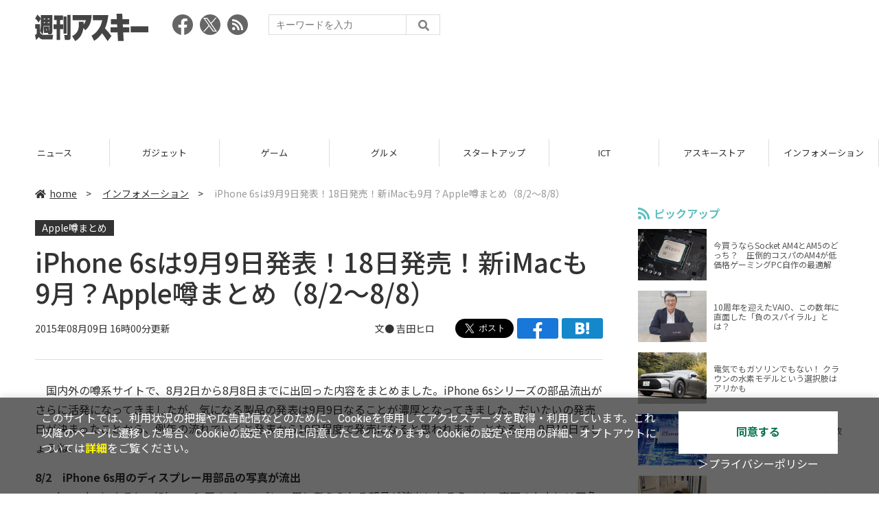

--- FILE ---
content_type: text/html; charset=UTF-8
request_url: https://weekly.ascii.jp/elem/000/002/635/2635865/
body_size: 12984
content:
<!DOCTYPE html>
<html lang="ja">
<head prefix="og: http://ogp.me/ns# fb: http://ogp.me/ns/fb# website: http://ogp.me/ns/website#">
<script type="text/javascript">
var dataLayer = dataLayer || [];
dataLayer.push({
    'Category':'3001',
    'EID':'2635865',
    'Cat':'2015-08-09T16:00:00+09:00,C3001,S275,S33,P0,MaxPages1,ESI1212,M0,F2100146,',
    'OpnDate':'2015-08-09T16:00:00+09:00',
    'Image':'0',
    'ESI':'1212',
    'Mobile':'0',
    'Priority':'0',
    'MaxPages':'1',
    'SubCategory':'S275,S33,',
    'Image11':'',
    'Image12':'',
    'Feature':'2100146',
});
<!-- Google Tag Manager -->
(function(w,d,s,l,i){w[l]=w[l]||[];w[l].push({'gtm.start':new Date().getTime(),event:'gtm.js'});var f=d.getElementsByTagName(s)[0], j=d.createElement(s),dl=l!='dataLayer'?'&l='+l:'';j.async=true;j.src= 'https://www.googletagmanager.com/gtm.js?id='+i+dl;f.parentNode.insertBefore(j,f);})(window,document,'script','dataLayer','GTM-KCSH653');
<!-- End Google Tag Manager -->
</script>

<meta charset="UTF-8">
<meta name="viewport" content="width=device-width, initial-scale=1">
<title>iPhone 6sは9月9日発表！18日発売！新iMacも9月？Apple噂まとめ（8/2〜8/8） - 週刊アスキー</title>
<meta name="author" content="ASCII">
<meta name="description" content="国内外の噂系サイトで8月2日から8月8日までに出回った内容をまとめました。">
<meta name="keywords" content="iPhone,iPad,Android,アプリ,ガジェット,アスキー,週刊アスキー,週アス,角川アスキー総合研究所">

<meta property="og:title" content="iPhone 6sは9月9日発表！18日発売！新iMacも9月？Apple噂まとめ（8/2〜8/8） - 週刊アスキー">
<meta property="og:type" content="article">
<meta property="og:image" content="https://ascii.jp/img/2020/02/25/2250215/l/debfc77941a52b49.png">
<meta property="og:url" content="https://weekly.ascii.jp/elem/000/002/635/2635865/">
<meta property="og:description" content="国内外の噂系サイトで8月2日から8月8日までに出回った内容をまとめました。">
<meta property="og:site_name" content="週刊アスキー">
<meta name="twitter:card" content="summary_large_image">
<meta name="twitter:site" content="週刊アスキー">
<meta name="robots" content="max-image-preview:large">

<link rel="stylesheet" href="/assets/js/slick/slick.css">
<link rel="stylesheet" href="/assets/js/slick/slick-theme.css">
<link rel="stylesheet" href="/assets/js/drawer/drawer.min.css">
<link rel="stylesheet" href="https://fonts.googleapis.com/css?family=Noto+Sans+JP:400,500,700&display=swap&subset=japanese">
<link rel="stylesheet" href="https://use.fontawesome.com/releases/v5.8.1/css/all.css" integrity="sha384-50oBUHEmvpQ+1lW4y57PTFmhCaXp0ML5d60M1M7uH2+nqUivzIebhndOJK28anvf" crossorigin="anonymous">
<link rel="stylesheet" href="/assets/css/common.css?k=2025031301">

<!-- クッキー許諾のJavascript-->
<script type="text/javascript" src="/assets/js/cookie_optin.js?2024040501"></script>
<link rel="stylesheet" href="/assets/css/article.css?2025111102">

<script async src="https://pagead2.googlesyndication.com/pagead/js/adsbygoogle.js"></script>
<script>
  (adsbygoogle = window.adsbygoogle || []).push({
    google_ad_client: "ca-pub-3423790813770652",
    enable_page_level_ads: true,
    overlays: {bottom: true}
  });
</script><!-- Ad - WAS All -->
<script async src="https://securepubads.g.doubleclick.net/tag/js/gpt.js"></script>
<script>
  window.googletag = window.googletag || {cmd: []};
  googletag.cmd.push(function() {
    googletag.defineSlot('/21852659302/was_all_1r_gam', [[300, 250], [300, 600]], 'was_all_1r_gam').setCollapseEmptyDiv(true).addService(googletag.pubads());
    googletag.pubads().enableSingleRequest();
    googletag.pubads().collapseEmptyDivs();
    googletag.enableServices();
  });
</script>

</head>

<body id="article__detail" class="drawer drawer--right drawer-close">

<!-- Google Tag Manager (noscript) -->
<noscript><iframe src="https://www.googletagmanager.com/ns.html?id=GTM-KCSH653" height="0" width="0" style="display:none;visibility:hidden"></iframe></noscript>
<!-- End Google Tag Manager (noscript) -->
<header>
  <div class="header__inner">
    <div class="elm__leftAlign">
      <h1><a href="/"><img src="/assets/img/img-mainlogo.svg" alt="週刊アスキー"></a></h1>
      <div class="elm__variousParts">
        <ul class="wrap__snsbtn">
          <li><a href="https://www.facebook.com/weeklyascii" target="_blank" rel="noreferrer noopener"><img src="/assets/img/ico-snsbtn01.svg" alt="Facebookアイコン"></a></li>
          <li class="x_icon"><a href="https://x.com/weeklyascii/" target="_blank" rel="noreferrer noopener"><img src="/assets/img/sns_x.png" alt="Xアイコン"></a></li>
          <li><a href="/rss.xml"><img src="/assets/img/ico-snsbtn04.svg" alt="RSSフィード"></a></li>
        </ul>
        <div class="search__form">
          <form action="/search/" id="searchbox_004761988070997154717:ry1v523eo1g" method="get" class="search">
            <input type="hidden" name="cx" value="004761988070997154717:ry1v523eo1g">
            <input type="hidden" name="cof" value="FORID:11">
            <input id="textfield" name="q" type="text" placeholder="キーワードを入力">
            <input id="submitbtn" type="submit" value="">
          </form>
        </div>
      </div>
    </div>
          <div class="headerInner__largeAds">
        <script async src="https://pagead2.googlesyndication.com/pagead/js/adsbygoogle.js?client=ca-pub-3423790813770652"
     crossorigin="anonymous"></script>
<!-- 【WAS】All_BB_AdS -->
<ins class="adsbygoogle"
     style="display:inline-block;width:728px;height:90px"
     data-ad-client="ca-pub-3423790813770652"
     data-ad-slot="5532165065"></ins>
<script>
     (adsbygoogle = window.adsbygoogle || []).push({});
</script>      </div>
      </div>
</header>

<button type="button" class="drawer-toggle drawer-hamburger">
  <span class="sr-only">toggle navigation</span>
  <span class="drawer-hamburger-icon"></span>
</button>
  
<nav class="drawer-nav" role="navigation">
  <ul class="drawer-menu">
    <li>
      <a href="/" class="gn-menu"><i class="fas fa-home"></i>home</a>
    </li>
    <li>
      <ul class="drawer-category">
        <li><a href="/reviews/">レビュー</a></li>
        <li><a href="/news/">ニュース</a></li>
        <li><a href="/gadgets/">ガジェット</a></li>
        <li><a href="/games/">ゲーム</a></li>
        <li><a href="/gourmet/">グルメ</a></li>
        <li><a href="/startup/">スタートアップ</a></li>
        <li><a href="/ict/">ICT</a></li>
        <li><a href="/store/">アスキーストア</a></li>
        <li><a href="/information/">インフォメーション</a></li>
      </ul>
    </li>
    <li>
      <ul class="wrap__snsbtn">
        <li><a href="https://www.facebook.com/weeklyascii" target="_blank" rel="noreferrer noopener"><img src="/assets/img/ico-snsbtn01.svg" alt="Facebookアイコン"></a></li>
        <li class="x_icon"><a href="https://x.com/weeklyascii/" target="_blank" rel="noreferrer noopener"><img src="/assets/img/sns_x.png" alt="Xアイコン"></a></li>
        <li><a href="/rss.xml"><img src="/assets/img/ico-snsbtn04.svg" alt="RSSフィード"></a></li>
      </ul>
    </li>
    <li>
      <div class="search__form">
        <form action="/search/" id="searchbox_004761988070997154717:ry1v523eo1g" method="get" class="search">
          <input type="hidden" name="cx" value="004761988070997154717:ry1v523eo1g">
          <input type="hidden" name="cof" value="FORID:11">
          <input id="textfield" name="q" type="text" placeholder="キーワードを入力">
          <input id="submitbtn" type="submit" value="">
        </form>
      </div>
    </li>
  </ul>
</nav>

<div class="wrap__category">
  <nav class="category">
    <a href="/">TOP</a>
    <a href="/reviews/">レビュー</a>
    <a href="/news/">ニュース</a>
    <a href="/gadgets/">ガジェット</a>
    <a href="/games/">ゲーム</a>
    <a href="/gourmet/">グルメ</a>
    <a href="/startup/">スタートアップ</a>
    <a href="/ict/">ICT</a>
    <a href="/store/">アスキーストア</a>
    <a href="/information/">インフォメーション</a>
  </nav>
</div>
<div id="trigger-gnFixed"></div>

  <main>

    <div class="main__inner">

      <article>

        <section class="article__body">

          <div class="breadcrumb">
            <a href="/"><i class="fas fa-home"></i>home</a>&nbsp;&gt;&nbsp;
            <a href="/information/">インフォメーション</a>&nbsp;&gt;&nbsp;
            <span>iPhone 6sは9月9日発表！18日発売！新iMacも9月？Apple噂まとめ（8/2〜8/8）</span>
          </div>


          <div id="articleHead">
          <!--連載時のヘッダー-->
            <div class="sertitle">
              <a href="/special/2100146/">Apple噂まとめ</a>
                          </div>

            <h1>iPhone 6sは9月9日発表！18日発売！新iMacも9月？Apple噂まとめ（8/2〜8/8）</h1>
            <div class="artdata">
              <p class="date">2015年08月09日 16時00分更新</p>
              <div class="elm__rightAlign">
                <p class="author"><a>文● <a href="http://twitter.com/pylori1971" target="_blank">吉田ヒロ</a></a>
                  </p>
                <div class="snsShare ss--top">
                  <div class="ss-twitter"><a href="https://twitter.com/share" class="twitter-share-button" data-url="https://weekly.ascii.jp/elem/000/002/635/2635865/" data-text="iPhone 6sは9月9日発表！18日発売！新iMacも9月？Apple噂まとめ（8/2〜8/8）" data-hashtags="" data-count="none" data-lang="ja" data-via="weeklyascii" data-size="large">ポストする</a></div>
                  <div class="ss-facebook"><a href="http://www.facebook.com/share.php?u=https://weekly.ascii.jp/elem/000/002/635/2635865/" rel="nofollow" target="_blank"></a></div>
                  <div class="ss-hatena"><a href="http://b.hatena.ne.jp/add?mode=confirm&url=https://weekly.ascii.jp/elem/000/002/635/2635865/&title=iPhone 6sは9月9日発表！18日発売！新iMacも9月？Apple噂まとめ（8/2〜8/8）" target="_blank" rel="nofollow"></a></div>
                </div>
              </div>
            </div>

          </div>
          <!--ヘッダーここまで-->

          <!--連載のリスト-->
          <div id="contents_detail">
<!--  本文  --> <p>　国内外の噂系サイトで、8月2日から8月8日までに出回った内容をまとめました。iPhone 6sシリーズの部品流出がさらに活発になってきましたが、気になる製品の発表は9月9日なることが濃厚となってきました。だいたいの発売日が決まったことから、例年の流れでいくと発表から10日程度で発売になると思われます。となると、9月18日でしょうね。</p> <h4>8/2　iPhone 6s用のディスプレー用部品の写真が流出</h4> <p><a href="http://www.nowhereelse.fr/iphone-6s-photos-ecran-force-touch-108934/" target="_blank">nowhereelse</a>によると、iPhone 6s用のディスプレー用と考えられる部品が流出したそうです。裏面の左上には四角いセンサーのようなパーツが埋め込まれており、ここにどうやら感圧タッチ機構の「Force Touch」が搭載されているようです。</p> <h4>8/3　新型iMacは9月までにリリースされるかも</h4> <p><a href="http://www.macrumors.com/2015/08/03/imacs-faster-processors-improved-displays-kgi/" target="_blank">MacRumors</a>によると、Appleは新プロセッサーを搭載したiMacをリリースするそうです。新iMacでは、KSFと呼ばれるLED蛍光体を採用することで、ディスプレー彩度が向上するそうです。米インテル社の最新プロセッサー「Skylake」のデスクトップ版は9月には出揃うようなので、9月末あたりのリリースの可能性もありますが、9月はiPhoneの発表があるので10月になるのではないでしょうか。</p> <h4>8/3　iPhone 6sの初期出荷台数は3600万超に</h4> <p><a href="http://www.emsodm.com/html/2015/08/03/1438572048146.html" target="_blank">EMSOne</a>によると、iPhone 6sシリーズの2015年７〜9月の出荷台数3600万～4000万台となるそうです。調査会社DIGITIMES Researchのリポートです。</p> <h4>8/3　iPhone用部品で日本企業が台湾独占を破る</h4> <p><a href="http://www.emsodm.com/html/2015/08/03/1438571491690.html" target="_blank">EMSOne</a>によると、パワーサプライ大手の台湾デルタ社傘下の台湾シンテック社が独占していたiPhone用のパワーチョークの発注の一部を、(株)村田製作所が奪取したそうです。円安の影響で日本の企業の価格競争力が上がったこと、アップルが調達先の分散を図ったことが要因のようです。</p> <h4>8/4　iPhone 6cは2016年4～6月に発売か</h4> <p><a href="http://www.digitimes.com/news/a20150803PD207.html" target="_blank">DigiTimes</a>によると、噂されている4インチのiPhone 6cは、2016年4～6月にリリースされるとのこと。プロセッサーは、14/16nm FinFETプロセスを採用したApple Aチップが搭載されるそうです。プロセッサーの製造は、韓国サムスン電子社と台湾TSMC社になります。</p> <h4>8/4　21.5インチ5K iMacはEl Capitanとともに登場？</h4> <p><a href="http://9to5mac.com/2015/08/04/latest-os-x-el-capitan-beta-includes-more-references-to-4k-21-5-inch-retina-imac/" target="_blank">9 to 5 Mac</a>によると、OS X 10.11 El Capitanのベータ版に、21.5インチ5K iMacの存在をうかがわせる記述が見つかったそうです。具体的には、システム関連ファイルに、4096×2304ドットの解像度が記載された21.5インチ5K iMacと思われるメタデータが発見されたとのこと。発売は、採用する米インテル社のSkylakeプロセッサーが9月になることから、9月下旬以降のリリースになると思われます。</p> <h4>8/4　Appleは独自のMVNOサービスを検討中？</h4> <p><a href="http://www.businessinsider.com.au/apple-in-talks-to-launch-an-mvno-in-the-us-and-europe-2015-8" target="_blank">Business Insider</a>によると、AppleがMVNOとして独自のモバイル通信サービスを提供するかもしれないそうです。米国内ではすでに取り組みが始まっており、欧州でも将来的な計画があるそうです。<a href="http://www.theverge.com/2015/8/4/9094937/apple-denies-mobile-carrier-rumor" target="_blank">The Verge</a>によると、Appleはこの噂を否定したそうです。iPhoneがバカ売れしている米国や日本ではMVNOとしての進出は当面考えなくてもいいかもしれませんが、苦戦している欧州の新興国などには通信料金までを含めた安価なセット販売などを考えないと、シェア拡大は難しいかもしれないですね。</p> <h4>8/4　Skylake搭載MacやApple Watchでクアンタが好調</h4> <p><a href="http://www.emsodm.com/html/2015/08/04/1438657291057.html" target="_blank">EMSOne</a>によると、台湾クアンタ・コンピュータ社の2015年7～9月期の業績見通しが前期比8～10％の成長になるそうです。米インテル社の新プロセッサーであるSkylakeを搭載したMacBookシリーズやApple Watchの組み立てなどが好材料になっているようです。</p> <h4>8/4　iPhoneの筐体メーカーの工場で暴動</h4> <p><a href="http://www.emsodm.com/html/2015/08/04/1438656742873.html" target="_blank">EMSOne</a>によると、iPhoneのボディーを製造している台湾キャッチャー社の中国江蘇省蘇州の工場で、工場閉鎖を巡って労使交渉が紛糾し、結果として暴動が起こったそうです。すでに暴動は収まっており生産に影響は出てないそうですが、iPhoneがらみというか中国の労使問題は今後さらに増えていきそうです。</p> <h4>8/5　iPhone 6sシリーズのボタンなどの部品が流出</h4> <p><a href="https://twitter.com/stagueve/status/628500177909862404" target="_blank">nowhereelse</a>のSteve Hemmerstoffer氏が、TwitterアカウントでiPhone 6sの各種ボタンの画像を公開しているそうです。流出したのは、音量調節、電源、消音の各ボタンのほか、本体背面のAppleロゴの部品です。iPhone 6からの変更点は、これまで2つに分かれていた音量調整ボタンが1つの部品になっていることぐらいです。</p> <h4>8/5　Apple Watchの生産量が激減？損益分岐点を下回る？</h4> <p><a href="http://www.emsodm.com/html/2015/08/05/1438748532056.html" target="_blank">EMSOne</a>によると、Apple WatchのSiP（システム・イン・パッケージ）を独占受注している台湾ASE社傘下の中国USI社は、2015年4～6月の期間で損益分岐点となる単月200万台を達成できなかったことを明らかにしたそうです。７～9月も目標を果たせる見込みは薄く、10～12月期も200万台受注できるかどうか不明とのこと。Appleが数字を出していないので明らかではないですが、Apple Watchはスマートウオッチの中では間違いなく売れているので、期待値が高すぎたということでしょうか。Apple Watchですらこいう状況なのであれば、スマートウォッチ自体いらないのではないかと。</p> <h4>8/6　ハロー効果を狙う？AppleがAndroid向けの開発者を募集中</h4> <p><a href="http://9to5mac.com/2015/08/05/apple-job-listing-android-apps/" target="_blank">9 to 5 Mac</a>によると、AppleはAndroid向けのモバイル製品を開発するための技術者を募集しているとのこと。すでに、iOS 9と同時にAndroidからの移行ツールを提供することを明らかにしていますし、Android版のApple Musicも秋にはリリースされます。iTunesのWindows版をリリースしたことで、iTunes×iPodのハロー効果によりMacへの移行を促したように、現在iPhoneにしか搭載されていない一部のアプリをAndroidに移植することで、スマホでのハロー効果を狙っているのかもしれませんね。Appleが展開しているサービスを、iPhoneだけに限定することでiPhoneの価値を高めるのも手ですが、サービス系は普及してナンボなのでAndroiｄ版も積極的に出していくべきだと思います。</p> <h4>8/6　Appleが新しく5つのラジオ局の開設を準備か</h4> <p><a href="http://www.theverge.com/2015/8/4/9096299/apple--music-beats-1-stations" target="_blank">The Verge</a>によると、Appleは現在Apple Musicの「Radio」タブで配信されている「Beats 1」に加えて、5つのラジオ局の増設を計画しているそうです。レーベル各社と合意しているとのこと。</p> <h4>8/6　Apple Musicの登録者数は1100万人</h4> <p><a href="http://www.macrumors.com/2015/08/06/apple-music-11-million-users/" target="_blank">MacRumors</a>によると、Apple Musicの登録者数は1100万人を超えたそうです。Appleのエディー・キュー上級副社長がUSA Todayのインタビューで言及したそうです。ファミリー会員は200万人ほどいるそうです。国内だけのLINE MUSICは740万件のダウンロードを突破していることから、世界規模で展開しているApple Musicが1100万人というのは、ちょっと少ないと思います。</p> <h4>8/6　IBMが社員用を20万台をPCをThinkPadからMacBookに入れ替え</h4> <p><a href="http://www.emsodm.com/html/2015/08/06/1438830250244.html" target="_blank">EMSOne</a>によると、米IBM社は自社で社員に貸与するノートPCを、中国レノボのThinkPadからAppleのMacBookシリーズに移行するそうです。年20万台規模とのこと。現在、社内システムなどへのアクセスはウェブブラウザーを使えることが多いので、クライアントPCのOSはなんでもいいのかも。</p> <h4>8/7　iPhone 6sは売れない？レンズメーカーが下方修正</h4> <p><a href="http://www.emsodm.com/html/2015/08/07/1438917215330.html" target="_blank">EMSOne</a>によると、スマホ向けレンズメーカー大手の台湾ラーガン社が、2015年8月の見通しを前月比横ばいに下方修正したそうです。iPhone 6sシリーズの先行き不安によるものです。iPhone 6sシリーズの噂がもちきりになっている現在でも、iPhone 6シリーズが売れ続けていることから、その反動を危惧しているようですね。</p> <h4>8/7　iPhone 6sシリーズの量産が遅れている</h4> <p>台湾の<a href="http://udn.com/news/story/6/1105908" target="_blank">経済日報</a>によると、iPhone 6sシリーズの量産が当初より1～2週間遅れており、出荷は8月下旬からになりそうとのこと。出荷といっても市場ではなく、倉庫への出荷です。iPhone 6sは、台湾フォックスコン社が6割、台湾ペガトロン社が4割の割合で製造していますが、iPhone 6s Plusについては従来どおりフォックスコン独占だそうです。発表は9月9日、発売は9月18日と言われているので、出荷の遅れは問題にならないと見られています。</p> <h4>8/7　AppleがiPhoneの発注を1割減か</h4> <p><a href="http://www.emsodm.com/html/2015/08/07/1438917739191.html" target="_blank">EMSOne</a>によると、AppleはiPhone 6s用の部品の発注を1割減らすそうです。2015年10～12月期のiPhoneの出荷台数は7000万台で、前年同期を下回ることが原因のようです。空前の大ヒットを飛ばしているiPhone 6シリーズのあとなんで、仕方ない部分はありますね。</p> <h4>8/8　iPhone 7は有機ELディスプレーに</h4> <p><a href="http://www.phonearena.com/news/Apple-rumored-to-experiment-with-OLED-displays-starting-with-its-2016-iPhones-andor-iPads_id72399" target="_blank">Phone Arena</a>によると、2016年に登場すると見られる次期iPhoneには有機ELディスプレーが搭載されるとのこと。ディスプレイの供給元は、韓国サムスン電子社ではなく、国内企業の有機ELの合弁会社である(株)JOLEDが一部を受注するといわれいるそうです。有機ELは、Apple製品ではApple Watchで採用実績があるので、コストが見合えばiOSデバイスへ搭載されても驚きはありませんね。</p> <h4>8/8　iPhone 6sシリーズは9月9日に発表</h4> <p><a href="http://www.buzzfeed.com/johnpaczkowski/apples-fall-iphone-event-to-be-held-sept-9#.qs1NAwdGJY" target="_blank">BuzzFeed</a>によると、Appleは9月9日にiPhone 6sシリーズに関連するスペシャルイベントを開催するそうです。iPhone 6sシリーズは、 Apple A9チップや感圧タッチ機構を搭載した「Force Touch」ディスプレー、省電力化した無線チップの搭載、内蔵カメラの改良などが特徴になるそうです。そのほか、Apple TVもリリースされるとのこと。12.9インチのiPad Proについては、発表されるかどうかはわからないとのこと。</p> <h4>8/8　次期iPad miniのCADレンダリング画像が流出</h4> <p><a href="https://twitter.com/OnLeaks" target="_blank">@OnLeaks</a>氏が、次期モデルのiPad mini 4のCADデータを公開しているそうです。iPad mini3では2列だった本体下部のスピーカーグリルが1列になっています。</p>          </div>

          <div class="snsShare ss--bottom">
            <div class="speechBubble">この記事をシェアしよう</div>
            <div class="ss-twitter"><a href="https://twitter.com/share" class="twitter-share-button" data-url="https://weekly.ascii.jp/elem/000/002/635/2635865/" data-text="iPhone 6sは9月9日発表！18日発売！新iMacも9月？Apple噂まとめ（8/2〜8/8）" data-hashtags="" data-count="none" data-lang="ja" data-via="weeklyascii" data-size="large">ポストする</a></div>
            <div class="ss-facebook"><a href="http://www.facebook.com/share.php?u=https://weekly.ascii.jp/elem/000/002/635/2635865/" rel="nofollow" target="_blank"></a></div>
            <div class="ss-hatena"><a href="http://b.hatena.ne.jp/add?mode=confirm&url=https://weekly.ascii.jp/elem/000/002/635/2635865/&title=iPhone 6sは9月9日発表！18日発売！新iMacも9月？Apple噂まとめ（8/2〜8/8）" target="_blank" rel="nofollow"></a></div>
            <div class="ss-pocket"><a href="http://getpocket.com/edit?url=https://weekly.ascii.jp/elem/000/002/635/2635865/&title=iPhone 6sは9月9日発表！18日発売！新iMacも9月？Apple噂まとめ（8/2〜8/8）" rel="nofollow" rel="nofollow" target="_blank"></a></div>
            <div class="ss-line"><a href="https://timeline.line.me/social-plugin/share?url=https://weekly.ascii.jp/elem/000/002/635/2635865/"></a></div>
          </div>



          <div class="snsFollow">
            <p>週刊アスキーの最新情報を購読しよう</p>

            <ul class="snsFollow__list">
              <li><a href="https://twitter.com/weeklyascii?ref_src=twsrc%5Etfw" class="twitter-follow-button" data-size="large" data-show-count="false">Follow @weeklyascii</a></li>
              <li><div class="fb-like" data-href="https://www.facebook.com/weeklyascii" data-width="" data-layout="button" data-action="like" data-size="large" data-share="true"></div></li>
              <li class="btn__subscribe--youtube"><a href="http://www.youtube.com/subscription_center?add_user=wamweb" rel="nofollow" target="_blank"><img src="/assets/img/icon-ytsubscribe.svg" alt="デジタル情報メディア ASCII（アスキー）のYouTube公式チャンネル登録"></a></li>
            </ul>
          </div>

          <div class="returnCat">
            <a class="accentColor--hoverbg" href="/information/"><i class="fas fa-undo-alt"></i>カテゴリートップへ</a>
          </div>

                          <div style="width:100%;margin-top:30px;"><p style="text-align:center;font-size:15px;">本記事はアフィリエイトプログラムによる収益を得ている場合があります</p></div>
          
        </section>

        <section class="interval">
          <div class="imgphoto"></div>
          <div id="ulCommentWidget" style="clear:both;"></div>
          <div id="artAds"></div>
        </section>

        <!--  連載記事一覧  -->
        <section class="bottom__articleList">
          <div class="bottom__articleList--left">
            <h5 class="serial">この特集の記事</h5>
            <ul class="artsCont">
              <li><a href="/elem/000/002/636/2636391/">3D Touchと4K動画撮影などパワーアップしまくったiPhone 6sは買うべき？</a></li>
              <li><a href="/elem/000/002/636/2636392/">iPhone 7はiPod touch並みの薄さで登場かApple噂まとめ（9/6〜9/13）</a></li>
              <li><a href="/elem/000/002/636/2636339/">iPhone 6sだけじゃない！9日のAppleスペシャルイベントで発表される製品を勝手に大胆予想</a></li>
              <li><a href="/elem/000/002/636/2636322/">9日に発表されるのはiPhone 6sとiPad Proと新Apple TVで決定！噂まとめ（8/30〜9/5）</a></li>
              <li><a href="/elem/000/002/636/2636214/">iPhone 6sの前面カメラは500万画素でフラッシュ搭載Apple噂まとめ（8/23〜8/29）</a></li>
              <li><a href="/elem/000/002/636/2636088/">iPhone 6sシリーズは9月11日に予約受付開始！Apple噂まとめ（8/16〜8/22）</a></li>
              <li><a href="/elem/000/002/635/2635973/">iPhone 6sの感圧タッチパネルでできることが判明！Apple噂まとめ（8/9〜8/15）</a></li>
              <li><a href="/elem/000/002/635/2635685/">iPhone 6シリーズの売れすぎで6cは3月に延期かApple噂まとめ（7/26〜8/1）</a></li>
              <li><a href="/elem/000/002/635/2635504/">発売は24日？iPhone 6sのパーツ画像が流出！Apple噂まとめ（7/19〜7/25）</a></li>
              <li><a href="/elem/000/002/635/2635342/">あと2カ月！iPhone 6sは9月18日の発売が濃厚にApple噂まとめ（7/12〜7/18）</a></li>
              <li class="toContents"><a href="/special/2100146/" class="accentColor--hoverbg"><i class="fas fa-pencil-alt"></i>この特集の一覧へ</a></li>
            </ul>
            <!--  / 連載記事一覧  -->
          </div>

          <div class="bottom__articleList--right">
            <!--  関連記事  -->
 
            <h5 class="related">この記事の編集者は以下の記事をオススメしています</h5>
            <ul class="artsCont">
              <li><a href="/elem/000/002/635/2635685/">iPhone 6シリーズの売れすぎで6cは3月に延期かApple噂まとめ（7/26〜8/1）</a></li>
              <li><a href="/elem/000/002/635/2635504/">発売は24日？iPhone 6sのパーツ画像が流出！Apple噂まとめ（7/19〜7/25）</a></li>
              <li><a href="/elem/000/002/635/2635342/">あと2カ月！iPhone 6sは9月18日の発売が濃厚にApple噂まとめ（7/12〜7/18）</a></li>
              <li><a href="/elem/000/002/635/2635116/">7月14日に64ビットCPU搭載のiPod touchが登場かApple噂まとめ（7/5〜7/11）</a></li>
              <li><a href="/elem/000/002/634/2634907/">iPhone 6sは6より少し厚いがバッテリー駆動は長くなるApple噂まとめ（6/28〜7/4）</a></li>
              <li><a href="/elem/000/002/634/2634652/">iPhone 7は大幅なデザイン変更デュアルレンズも搭載へApple噂まとめ（6/21〜6/27）</a></li>
              <li><a href="/elem/000/002/634/2634414/">次期Apple Watchはカメラを内蔵かApple噂まとめ（6/14〜6/20）</a></li>
              <li><a href="/elem/000/002/634/2634183/">iPhone 6sシリーズはフラッシュ付きの前面カメラ搭載Apple噂まとめ（6/7〜6/13）</a></li>
              <li><a href="/elem/000/002/635/2635885/">Amazonセール速報：対象製品は93個！BUFFALOの周辺機器が最大10％オフ</a></li>
              <li><a href="/elem/000/002/635/2635973/">iPhone 6sの感圧タッチパネルでできることが判明！Apple噂まとめ（8/9〜8/15）</a></li>
              <li><a href="/elem/000/002/636/2636088/">iPhone 6sシリーズは9月11日に予約受付開始！Apple噂まとめ（8/16〜8/22）</a></li>
              <li><a href="/elem/000/002/636/2636181/">iPhone 6s発表？9月9日Appleスペシャルイベントが開催、真実はSiriのみぞ知る</a></li>
              <li><a href="/elem/000/002/636/2636182/">Windows 10でiPhone 6s発表イベントを刮目せよ！Edgeブラウザーで視聴可能に</a></li>
              <li><a href="/elem/000/002/636/2636214/">iPhone 6sの前面カメラは500万画素でフラッシュ搭載Apple噂まとめ（8/23〜8/29）</a></li>
              <li><a href="/elem/000/002/636/2636322/">9日に発表されるのはiPhone 6sとiPad Proと新Apple TVで決定！噂まとめ（8/30〜9/5）</a></li>
              <li><a href="/elem/000/002/636/2636339/">iPhone 6sだけじゃない！9日のAppleスペシャルイベントで発表される製品を勝手に大胆予想</a></li>
              <li><a href="/elem/000/002/636/2636392/">iPhone 7はiPod touch並みの薄さで登場かApple噂まとめ（9/6〜9/13）</a></li>
            </ul>
          </div>

        </section>

        <div id="fb-root"></div>

        <section class="article__footer">

          <ul class="ads-item">
                        <li>
              <script async src="https://pagead2.googlesyndication.com/pagead/js/adsbygoogle.js?client=ca-pub-3423790813770652"
     crossorigin="anonymous"></script>
<!-- 【WAS】All_4R_AdS -->
<ins class="adsbygoogle"
     style="display:inline-block;width:300px;height:250px"
     data-ad-client="ca-pub-3423790813770652"
     data-ad-slot="3576069651"></ins>
<script>
     (adsbygoogle = window.adsbygoogle || []).push({});
</script>            </li>
            <li class="odd">
              <script async src="https://pagead2.googlesyndication.com/pagead/js/adsbygoogle.js?client=ca-pub-3423790813770652"
     crossorigin="anonymous"></script>
<!-- 【WAS】All_5R_AdS -->
<ins class="adsbygoogle"
     style="display:inline-block;width:300px;height:250px"
     data-ad-client="ca-pub-3423790813770652"
     data-ad-slot="2262987985"></ins>
<script>
     (adsbygoogle = window.adsbygoogle || []).push({});
</script>            </li>
          </ul>

          <div class="recommend">
            <div class="uz-weekly-ascii_res_pc uz-ny"></div>
          </div>

          <ul class="snsTimeLine">

            <li class="fb__timeline">
              <div class="fb-container">
                <div class="fb-page" data-href="https://www.facebook.com/weeklyascii" data-width="500" data-height="1000" data-tabs="timeline,events" data-hide-cover="false" data-show-facepile="true" data-small-header="false" data-adapt-container-width="true">
                </div>
              </div>
            </li>

            <li class="tw__timeline"><a class="twitter-timeline" data-height="1000" href="https://twitter.com/weeklyascii?ref_src=twsrc%5Etfw">Tweets by weeklyascii</a></li>

          </ul>

        </section>

      </article>

    </div>

    <aside class="ads">

      <div class="ads__inner">
        <div class="ads-item">
          <!-- Ad - WAS 1R -->
<div id='was_all_1r_gam' style='min-width: 300px; min-height: 250px;'>
  <script>
    googletag.cmd.push(function() { googletag.display('was_all_1r_gam'); });
  </script>
</div>


        </div>
        <section class="latestNews-item">

          <h2 class="accentColor--txt">ピックアップ</h2>

          <div class="latestNews__inner">

            <ul class="latestNews__list">


              <li>
                <a href="/elem/000/004/218/4218142/">
                  <figure><img src="https://ascii.jp/img/2024/08/30/3788805/s/259e5a2f6a422fdc.jpg" alt=""></figure>
                  <p>今買うならSocket AM4とAM5のどっち？　圧倒的コスパのAM4が低価格ゲーミングPC自作の最適解</p>
                </a>
              </li>

              <li>
                <a href="/elem/000/004/218/4218905/">
                  <figure><img src="https://ascii.jp/img/2024/09/01/3789221/s/bd71fe738d4cae63.jpg" alt=""></figure>
                  <p>10周年を迎えたVAIO、この数年に直面した「負のスパイラル」とは？</p>
                </a>
              </li>

              <li>
                <a href="/elem/000/004/218/4218871/">
                  <figure><img src="https://ascii.jp/img/2024/08/31/3789084/s/afac6724ffb439ed.jpg" alt=""></figure>
                  <p>電気でもガソリンでもない！ クラウンの水素モデルという選択肢はアリかも</p>
                </a>
              </li>

              <li>
                <a href="/elem/000/004/218/4218927/">
                  <figure><img src="https://ascii.jp/img/2024/09/02/3789310/s/f8242bd35e3cebee.jpg" alt=""></figure>
                  <p>いまだに解決しないRaptor Lake故障問題の現状　インテル CPUロードマップ</p>
                </a>
              </li>

              <li>
                <a href="/elem/000/004/219/4219836/">
                  <figure><img src="https://ascii.jp/img/2024/09/05/3791255/s/f4dea8cbdb86860c.jpg" alt=""></figure>
                  <p>乳がん患者の不安に寄り添う大阪国際がんセンターのAIに期待</p>
                </a>
              </li>

            </ul>

          </div>

        </section>


        <div class="ads-item">
          <script async src="https://yads.c.yimg.jp/js/yads-async.js"></script>
          <div id="yads73402_20145">
          </div>
          <script>
          (function (window) {
            window.YJ_YADS = window.YJ_YADS || { tasks: [] };
            window.YJ_YADS.tasks.push(
              {
                yads_ad_ds: '73402_20145',
                yads_parent_element: 'yads73402_20145'
              }
            );
          })(window);
          </script>
        </div>

        <section class="ranking-item">

          <h2>アクセスランキング</h2>

          <div class="ranking__inner">

            <ul class="ranking__list">

              <li>
                <a href="/elem/000/004/367/4367579/">
                  <figure><img src="https://ascii.jp/img/2026/01/21/4404933/s/7592e61d3f2bc9bd.jpg" alt=""></figure>
                  <p>【決定版】ミドルクラスのスマートフォンのおすすめベスト5【2026年1月版】</p>
                </a>
              </li>
              <li>
                <a href="/elem/000/004/367/4367122/">
                  <figure><img src="https://ascii.jp/img/2026/01/19/4403873/s/951a6a429cff6bb2.jpg" alt=""></figure>
                  <p>ジージェネ、開催中の「評価試験」に賛否　「いろんな機体使えて面白い」「ただただ面倒くさい…」</p>
                </a>
              </li>
              <li>
                <a href="/elem/000/004/367/4367104/">
                  <figure><img src="https://ascii.jp/img/2026/01/19/4404112/s/51342a9edd547680.jpg" alt=""></figure>
                  <p>【今週】マクドナルド史上初「きのこの山・たけのこの里」コラボ！ 贅沢「牡蠣とじ丼」発売など</p>
                </a>
              </li>
              <li>
                <a href="/elem/000/004/368/4368176/">
                  <figure><img src="https://ascii.jp/img/2026/01/22/4406156/s/cf13aceaf13bc54d.jpg" alt=""></figure>
                  <p>海老・たら・白子！冬の贅沢天丼、ご飯おかわり無料の定食も</p>
                </a>
              </li>
              <li>
                <a href="/elem/000/004/367/4367194/">
                  <figure><img src="https://ascii.jp/img/2026/01/20/4404217/s/f34f8badf6df8266.jpg" alt=""></figure>
                  <p>【決定版】10万円以下のノートパソコンのおすすめベスト5【2026年1月版】</p>
                </a>
              </li>

            </ul>

          </div>

        </section>
        <div class="ads-item ads-item--height2">
          <script async src="https://pagead2.googlesyndication.com/pagead/js/adsbygoogle.js?client=ca-pub-3423790813770652"
     crossorigin="anonymous"></script>
<!-- 【WAS】All_3R_AdS -->
<ins class="adsbygoogle"
     style="display:inline-block;width:300px;height:600px"
     data-ad-client="ca-pub-3423790813770652"
     data-ad-slot="7515314660"></ins>
<script>
     (adsbygoogle = window.adsbygoogle || []).push({});
</script>        </div>
      </div>

      <div id="trigger-adFixed"></div>
    </aside>

  </main>


  <footer id="footerFixed">
    <div class="footer__inner--top">
      <ul class="footerLink__list--top">
        <li><a href="/">TOP</a></li>
        <li><a href="/reviews/">レビュー</a></li>
        <li><a href="/news/">ニュース</a></li>
        <li><a href="/gadgets/">ガジェット</a></li>
        <li><a href="/games/">ゲーム</a></li>
        <li><a href="/gourmet/">グルメ</a></li>
        <li><a href="/startup/">スタートアップ</a></li>
        <li><a href="/ict/">ICT</a></li>
        <li><a href="/information/">インフォメーション</a></li>
      </ul>

      <ul class="footerLink__list--center">
        <li><a href="https://ascii.jp/" rel="noopener noreferrer" target="_blank"><i class="fas fa-external-link-alt"></i>ASCII.jp</a></li>
        <li><a href="https://www.technologyreview.jp/" rel="noopener noreferrer" target="_blank"><i class="fas fa-external-link-alt"></i>MITテクノロジーレビュー</a></li>
      </ul>
    </div>

    <div class="footer__inner--bottom">  
      <ul class="footerLink__list--bottom">
        <li><a href="/info/site_policy.html">サイトポリシー</a></li>
        <li><a href="https://www.lab-kadokawa.com/privacy/" rel="noopener noreferrer" target="_blank">プライバシーポリシー</a></li>
        <li><a href="https://www.lab-kadokawa.com/" rel="noopener noreferrer" target="_blank">運営会社</a></li>
        <li><a href="https://ascii.jp/support/" rel="noopener noreferrer" target="_blank">お問い合わせ</a></li>
        <li><a href="https://mediaguide.kadokawa.co.jp/media/?id=97" rel="noopener noreferrer" target="_blank">広告掲載</a></li>
        <li><a href="/elem/000/002/627/2627960/?b">スタッフ募集</a></li>
        <li><a href="/elem/000/002/620/2620321/">電子版について</a></li>
      </ul>
      <p class="copyright">©KADOKAWA ASCII Research Laboratories, Inc. 2026</p>
    </div>
  </footer>
  


<script src="/assets/js/jquery-3.4.1.min.js"></script>
<script src="https://unpkg.com/masonry-layout@4/dist/masonry.pkgd.min.js"></script>
<script src="/assets/js/slick/slick.min.js"></script>
<script src="/assets/js/inview.js"></script>
<script src="/assets/js/TweenMax.min.js"></script>
<script src="/assets/js/velocity.min.js"></script>
<script src="/assets/js/jquery.lazyload.min.js"></script>
<script src="/assets/js/scrollmagic/uncompressed/ScrollMagic.js"></script>
<script src="/assets/js/scrollmagic/uncompressed/plugins/animation.gsap.js"></script>
<script src="/assets/js/scrollmagic/uncompressed/plugins/animation.velocity.js"></script>
<script src="/assets/js/scrollmagic/uncompressed/plugins/debug.addIndicators.js"></script>
<script src="/assets/js/iscroll.min.js"></script>
<script src="/assets/js/drawer/drawer.min.js"></script>
<script src="/assets/js/index.js"></script>
<script async="async" src="https://platform.twitter.com/widgets.js" charset="utf-8"></script>
<script async defer crossorigin="anonymous" src="https://connect.facebook.net/ja_JP/sdk.js#xfbml=1&version=v6.0"></script>
<script>(function(d, s, id) {
  var js, fjs = d.getElementsByTagName(s)[0];
  if (d.getElementById(id)) return;
  js = d.createElement(s); js.id = id;
  js.src = "//connect.facebook.net/ja_JP/sdk.js#xfbml=1&version=v2.5";
  fjs.parentNode.insertBefore(js, fjs);
  }(document, 'script', 'facebook-jssdk'));
  $("img.lazy").lazyload();
</script>
<link rel="stylesheet" href="//speee-ad.akamaized.net/tag/weekly-ascii_pc/css/outer-style.css">
<script async type="text/javascript" src="https://speee-ad.akamaized.net/tag/weekly-ascii_res_pc/js/outer-frame.min.js" charset="utf-8"></script>
</body>
</html>


--- FILE ---
content_type: text/html; charset=utf-8
request_url: https://www.google.com/recaptcha/api2/aframe
body_size: 267
content:
<!DOCTYPE HTML><html><head><meta http-equiv="content-type" content="text/html; charset=UTF-8"></head><body><script nonce="RtkizjHdC0hBgti_AvTqqA">/** Anti-fraud and anti-abuse applications only. See google.com/recaptcha */ try{var clients={'sodar':'https://pagead2.googlesyndication.com/pagead/sodar?'};window.addEventListener("message",function(a){try{if(a.source===window.parent){var b=JSON.parse(a.data);var c=clients[b['id']];if(c){var d=document.createElement('img');d.src=c+b['params']+'&rc='+(localStorage.getItem("rc::a")?sessionStorage.getItem("rc::b"):"");window.document.body.appendChild(d);sessionStorage.setItem("rc::e",parseInt(sessionStorage.getItem("rc::e")||0)+1);localStorage.setItem("rc::h",'1769522660043');}}}catch(b){}});window.parent.postMessage("_grecaptcha_ready", "*");}catch(b){}</script></body></html>

--- FILE ---
content_type: text/javascript; charset=UTF-8
request_url: https://yads.yjtag.yahoo.co.jp/tag?s=73402_20145&fr_id=yads_474035-0&p_elem=yads73402_20145&u=https%3A%2F%2Fweekly.ascii.jp%2Felem%2F000%2F002%2F635%2F2635865%2F&pv_ts=1769522653878&suid=7adc3756-bb79-4d21-ac7b-5ee463a92c13
body_size: 769
content:
yadsDispatchDeliverProduct({"dsCode":"73402_20145","patternCode":"73402_20145-23965","outputType":"js_frame","targetID":"yads73402_20145","requestID":"9b6de5f08ce7d02d8d7751e07eae3be6","products":[{"adprodsetCode":"73402_20145-23965-26475","adprodType":3,"adTag":"<script onerror='YJ_YADS.passback()' src='https://yads.yjtag.yahoo.co.jp/yda?adprodset=73402_20145-23965-26475&cb=1769522658350&p_elem=yads73402_20145&pv_id=9b6de5f08ce7d02d8d7751e07eae3be6&suid=7adc3756-bb79-4d21-ac7b-5ee463a92c13&u=https%3A%2F%2Fweekly.ascii.jp%2Felem%2F000%2F002%2F635%2F2635865%2F' type='text/javascript'></script>","width":"300","height":"250","iframeFlag":1},{"adprodsetCode":"73402_20145-23965-26476","adprodType":5,"adTag":"<a href=\"http://promotionalads.yahoo.co.jp/quality/\" target=\"_top\">\n  <img src=\"//s.yimg.jp/images/im/innerad/QC_300_250.jpg\" width=\"300\" height=\"250\" border=\"0\">\n  </img>\n</a>","width":"300","height":"250"}],"measurable":1,"frameTag":"<div style=\"text-align:center;\"><iframe src=\"https://s.yimg.jp/images/listing/tool/yads/yads-iframe.html?s=73402_20145&fr_id=yads_474035-0&p_elem=yads73402_20145&u=https%3A%2F%2Fweekly.ascii.jp%2Felem%2F000%2F002%2F635%2F2635865%2F&pv_ts=1769522653878&suid=7adc3756-bb79-4d21-ac7b-5ee463a92c13\" style=\"border:none;clear:both;display:block;margin:auto;overflow:hidden\" allowtransparency=\"true\" data-resize-frame=\"true\" frameborder=\"0\" height=\"250\" id=\"yads_474035-0\" name=\"yads_474035-0\" scrolling=\"no\" title=\"Ad Content\" width=\"300\" allow=\"fullscreen; attribution-reporting\" allowfullscreen loading=\"eager\" ></iframe></div>"});

--- FILE ---
content_type: text/javascript; charset=UTF-8
request_url: https://click.speee-ad.jp/v1/recwid?url=https%3A%2F%2Fweekly.ascii.jp%2Felem%2F000%2F002%2F635%2F2635865%2F&ft=1&placement_id=4366&placement_code=weekly-ascii_res_pc&v=4.3.0&device=1&os=2&ref=&cb_name=uzWidgetCallback0&sess_id=d85ff143-70a4-a092-84ea-fa176abb1879&ext=&cb=1769522653122
body_size: 117
content:
uzWidgetCallback0({"uuid":"f0f4308b-ab87-475f-b217-c7a91cd2fa25","opt_out":false})


--- FILE ---
content_type: application/javascript; charset=utf-8
request_url: https://fundingchoicesmessages.google.com/f/AGSKWxVQOMR1HyRHFCd6TKrHoEG3YWkxfjh6THTJwG-0UAajYW0QNhUjoFTovvcEqdpOTmVSc3BI--ELrgx-TS8kfflUZ2Kp-W9md3xy5lIOGT_Arqx01b8vvRTwh89L5Cj_KK10qFmygdAcUlg_W9mQN4IIJcEHLQDWIhRnhPB-rXwhEpi1vqELxbYINp_r/_/AudienceNetworkPrebid._rightmn_ads./adblocker.js/ad_label2_?PopAd=
body_size: -1286
content:
window['030ff157-b9a1-4bbf-bb80-d8c84e0c614b'] = true;